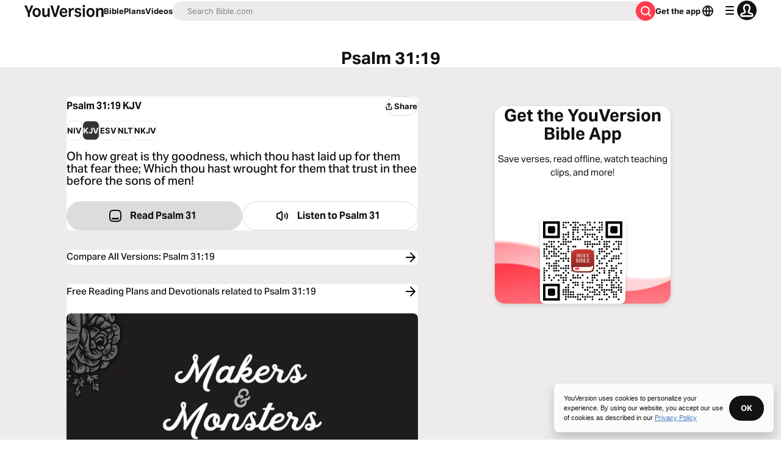

--- FILE ---
content_type: text/javascript; charset=utf-8
request_url: https://app.link/_r?sdk=web2.86.5&branch_key=key_live_jpmoQCKshT4dmEI1OZyuGmlmjffQNTlA&callback=branch_callback__0
body_size: 72
content:
/**/ typeof branch_callback__0 === 'function' && branch_callback__0("1540606337133996206");